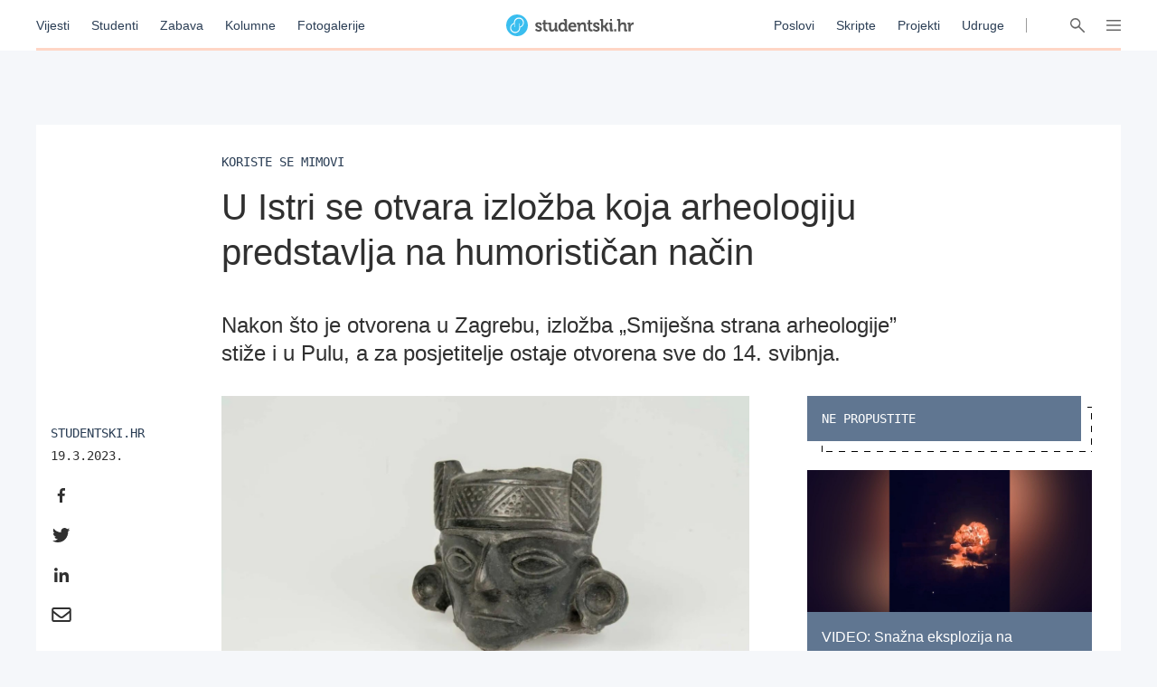

--- FILE ---
content_type: application/javascript; charset=utf-8
request_url: https://fundingchoicesmessages.google.com/f/AGSKWxWObagTAwOP3cPFodjgorfeijzVfQSp0eBO_adSZEoWQwLjFmhNsxYExlZYO7SgvHG1ZZgYmISnp9opdHfccjpfF81VkRIYOBkG8H4HwXW2jJjEwLk5OsNwoesHz0_zvmN0WTjF8R7OW_UcgweDzye4Lk8LmLvJW5J2xBuoc7ZigGUGHqWkjq94yAFR/_-300-250./advertmsig._displayad_/yads./adframecommon.
body_size: -1290
content:
window['d2c8a739-2a24-40f2-a6c6-79bb2d162149'] = true;